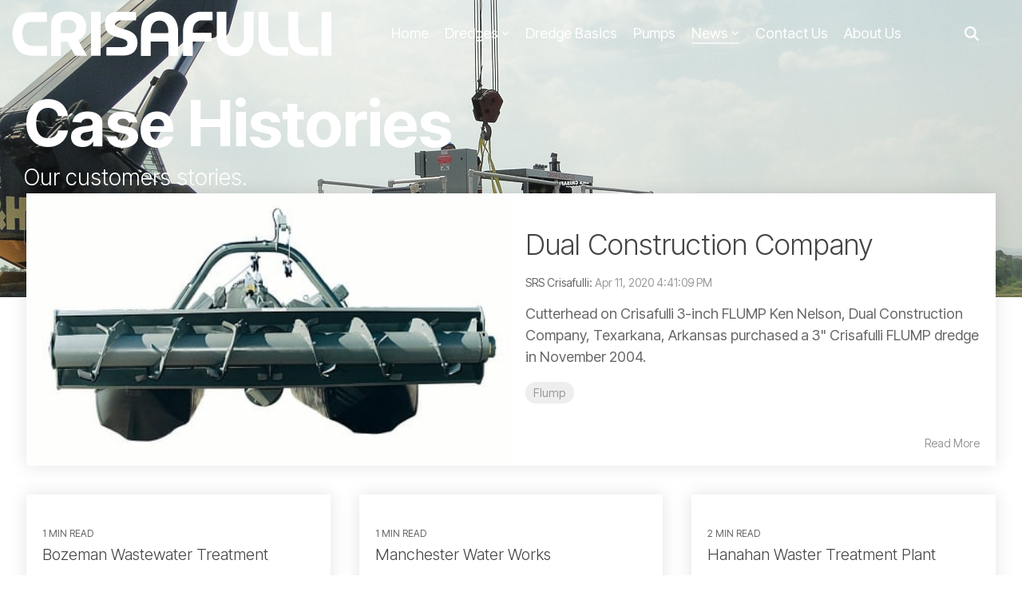

--- FILE ---
content_type: text/css
request_url: https://www.crisafullipumps.com/hubfs/hub_generated/template_assets/1/92104133987/1743214769165/template_child.min.css
body_size: -687
content:
.dredge_table{border-collapse:collapse;margin:0 auto;text-align:center}.dredge_table_tr{background-color:#ecedf1;padding:5px 0;-webkit-transition:.2s ease;transition:.2s ease}.dredge_table_tr:hover{background-color:#e3e5eb}.dredge_table_tr:nth-child(odd){background-color:#fff}.dredge_table_tr:nth-child(odd):hover{background-color:#f5f5f7}

--- FILE ---
content_type: image/svg+xml
request_url: https://www.crisafullipumps.com/hubfs/2022WebsiteImages/Logo%20Files/White-Crisafulli.svg
body_size: 2473
content:
<?xml version="1.0" encoding="UTF-8"?><svg id="Layer_1" xmlns="http://www.w3.org/2000/svg" viewBox="0 0 387.74 53.83"><defs><style>.cls-1{fill:#fff;}</style></defs><path class="cls-1" d="M201.57,53.65c-.33,.04-.57,.09-.82,.09-3.54,0-7.09,0-10.63,0-.37-.61-.24-1.19-.24-1.73-.01-4.63,0-9.27,0-13.9,0-.56-.02-1.12-.02-1.61-.52-.47-1.06-.31-1.56-.31-4.38-.01-8.75,0-13.13,0-1.75,0-3.5,0-5.25,0-.45,0-.9,.05-1.36,.08-.28,.61-.18,1.18-.19,1.73,0,4.63,0,9.27,0,13.9,0,.56-.03,1.11-.04,1.56-.15,.13-.19,.17-.23,.2-.04,.02-.09,.05-.14,.05-3.4,.02-6.79,.03-10.19,.04-.31,0-.61-.04-.99-.06-.06-.3-.16-.58-.17-.87-.02-.93-.01-1.85-.01-2.78,0-8.55,0-17.09,0-25.64,0-2.64,.24-5.24,.9-7.8,2.1-8.21,7.39-13.24,15.52-15.28,4.47-1.12,9.02-1.04,13.43,.33,7.96,2.48,12.84,7.87,14.58,16.04,.44,2.07,.64,4.17,.64,6.29,0,9.42,0,18.84,0,28.26,0,.45-.05,.9-.08,1.42Zm-11.77-27.61c.2-1.94-.02-3.77-.35-5.59-.24-1.32-.66-2.59-1.29-3.78-1.68-3.19-4.26-5.12-7.88-5.46-4.2-.39-7.58,1.07-9.8,4.77-.52,.87-.92,1.84-1.25,2.81-.69,2.07-.84,4.23-.85,6.39,0,.29,.08,.59,.11,.85,1.33,.23,19.83,.24,21.31,0Z"/><path class="cls-1" d="M47.51,53.59c-.03-.44-.07-.79-.07-1.15,.01-11.48,.01-22.95,.05-34.43,0-2.42,.34-4.82,.9-7.18,1.03-4.29,3.66-7.15,7.72-8.77,2.08-.82,4.25-1.25,6.46-1.41,3.03-.23,6.06-.34,9.1-.03,2.72,.28,5.4,.76,7.93,1.86,4.32,1.9,7.57,4.9,9.39,9.32,.71,1.73,1.09,3.53,1.14,5.4,.07,2.64-.12,5.24-.9,7.78-1.25,4.06-3.77,7.02-7.61,8.84-.41,.2-.82,.4-1.33,.64,1.15,2.13,2.4,4.13,3.6,6.17,1.2,2.04,2.41,4.08,3.61,6.11,1.2,2.03,2.39,4.06,3.61,6.13-.21,.14-.32,.28-.44,.28-4.58,.01-9.16,0-13.77,0-.96-1.29-1.63-2.74-2.43-4.11-.81-1.38-1.57-2.78-2.35-4.17-.78-1.39-1.57-2.78-2.35-4.16-.78-1.39-1.57-2.77-2.33-4.11-1.26-.21-6.53-.23-7.93-.03-.35,.5-.2,1.08-.2,1.63-.01,4.53,0,9.06-.01,13.59,0,.6,.1,1.23-.21,1.77-1.3,.21-10,.22-11.56,0Zm11.72-27.46c.35,.05,.55,.11,.74,.11,3.14,0,6.28,.02,9.41-.03,1.49-.02,2.97-.26,4.4-.72,2.09-.66,3.36-2.09,3.97-4.16,.36-1.25,.39-2.54,.36-3.82-.04-1.68-.72-3.09-1.9-4.25-1.23-1.21-2.71-2.04-4.4-2.43-2.38-.54-4.81-.65-7.21-.31-2.49,.35-4.25,1.75-4.94,4.26-.21,.79-.4,1.61-.41,2.43-.05,2.93-.02,5.86-.02,8.93Z"/><path class="cls-1" d="M281.84,.86c.19-.1,.28-.18,.36-.18,3.4-.02,6.8-.04,10.19-.05,.3,0,.6,.03,1,.05,.07,.33,.14,.62,.17,.91,.03,.31,.01,.62,.01,.93,0,8.96,0,17.92,0,26.88,0,2.68-.13,5.35-.77,7.97-2.08,8.54-7.46,13.77-15.97,15.77-4.39,1.03-8.83,.94-13.13-.41-7.7-2.41-12.56-7.58-14.43-15.47-.43-1.81-.68-3.64-.7-5.5,0-.62-.04-1.24-.04-1.85,0-9.22,0-18.44,0-27.66,0-.46,0-.92,0-1.44,.38-.07,.67-.18,.96-.18,3.24-.01,6.49,0,9.73,0,.3,0,.6,.05,.92,.08,.26,.59,.16,1.16,.16,1.71,0,5.97,0,11.95,0,17.92,0,3.3,0,6.59,0,9.89,0,1.92,.26,3.8,.9,5.61,.24,.68,.51,1.35,.85,1.98,2.57,4.83,8.22,6.76,13.24,4.56,1.45-.63,2.63-1.6,3.6-2.84,1.3-1.66,2.03-3.56,2.46-5.6,.31-1.47,.36-2.96,.36-4.46,0-6.95,0-13.91,0-20.86,0-2.16,0-4.33,0-6.49,0-.45,.06-.9,.08-1.29Z"/><path class="cls-1" d="M114.84,42.9c.54-.02,.99-.06,1.45-.06,5.82,0,11.64,.04,17.45,0,1.12,0,2.25-.2,3.35-.43,1.69-.36,2.69-1.49,3-3.15,.31-1.67-.05-3.21-1.41-4.33-.66-.55-1.46-.96-2.25-1.32-1.83-.84-3.78-1.34-5.73-1.82-2.4-.59-4.78-1.25-7.08-2.15-1.78-.69-3.49-1.52-5.1-2.54-2.65-1.68-4.37-4.05-5.09-7.09-.79-3.36-.92-6.76,.19-10.06,1.61-4.78,4.95-7.7,9.92-8.71,1.93-.39,3.89-.45,5.84-.45,6.8,0,13.59,.04,20.39,.07,.2,0,.41,.05,.66,.08,.06,.19,.17,.37,.17,.56,.02,2.88,.02,5.77,.02,8.65,0,.19-.07,.39-.12,.65-.44,.04-.83,.11-1.23,.11-5.92,.04-11.84,.07-17.76,.11-.67,0-1.35-.02-2,.08-.75,.12-1.53,.27-2.23,.57-2.49,1.08-3.06,3.79-1.29,5.85,.59,.68,1.32,1.16,2.14,1.48,1.24,.49,2.49,.97,3.77,1.35,1.92,.57,3.87,1.05,5.81,1.57,2.24,.61,4.42,1.38,6.46,2.5,.95,.52,1.86,1.1,2.75,1.71,3.06,2.13,4.7,5.13,5.2,8.76,.3,2.2,.36,4.42-.18,6.6-1.4,5.6-4.93,9.13-10.47,10.65-1.54,.42-3.13,.64-4.73,.67-2.26,.05-4.53,.11-6.79,.11-4.48,0-8.96-.05-13.44-.07-.56,0-1.12-.02-1.72-.04-.06-.39-.15-.68-.16-.98-.13-3.17-.05-7.62,.18-8.94Z"/><path class="cls-1" d="M42.3,1.16c.21,1.63,.2,10.2,.02,11.46-.5,.36-1.09,.21-1.64,.22-4.89,.01-9.78,0-14.67,.01-1.23,0-2.47,.03-3.7,.1-1.6,.09-3.15,.46-4.6,1.18-1.49,.73-2.58,1.84-3.28,3.34-.74,1.6-1.2,3.28-1.54,5-.78,3.94-.34,7.78,.9,11.56,.18,.54,.4,1.06,.63,1.57,.54,1.2,1.36,2.15,2.43,2.93,2.63,1.9,5.53,2.87,8.79,2.86,4.99-.02,9.98,0,14.98,0,.55,0,1.12-.09,1.66,.12,.06,.18,.15,.32,.15,.47,.01,3.45,.01,6.9,0,10.34,0,.2-.06,.39-.11,.68-.32,.04-.62,.1-.91,.1-5.87,0-11.74,.05-17.6-.03-3.52-.05-6.96-.67-10.21-2.1-3.91-1.71-6.93-4.38-8.94-8.16-2.03-3.81-3.33-7.85-3.9-12.12-.97-7.41,.92-14.19,4.67-20.51,2.28-3.84,5.8-6.2,9.96-7.64,2.29-.79,4.67-1.25,7.1-1.35,1.13-.05,2.26-.08,3.4-.08,4.89,0,9.78,0,14.67,0,.56,0,1.12,.02,1.74,.04Z"/><path class="cls-1" d="M219.58,25.63c.57,.32,1.15,.19,1.71,.19,6.38,0,12.77,0,19.15,.01,.56,0,1.13-.12,1.69,.17,.04,.14,.13,.28,.13,.42,.01,2.99,.02,5.97,.02,8.96,0,.2-.07,.4-.11,.62-.56,.27-1.13,.16-1.68,.16-6.38,0-12.77,0-19.15,0-.56,0-1.11,.03-1.67,.05-.33,.6-.23,1.17-.23,1.72,0,4.63,0,9.27,0,13.9,0,.56-.03,1.12-.05,1.54-.13,.17-.15,.22-.19,.25-.04,.03-.09,.05-.14,.05-.31,.02-.61,.05-.92,.05-3.35,0-6.69-.02-10.04-.03-.09,0-.18-.07-.36-.15-.04-.3-.11-.64-.11-.99,0-9.58-.03-19.15,.01-28.73,.01-2.84,.34-5.66,1.19-8.38,2.41-7.71,7.7-12.33,15.46-14.21,1.75-.43,3.55-.62,5.36-.63,4.22,0,8.44,0,12.66,0,.3,0,.61,.03,.96,.05,.08,.21,.19,.4,.2,.58,.01,3.04,.01,6.07,0,9.11,0,.15-.07,.3-.1,.43-.42,.36-.9,.23-1.35,.23-4.02,.01-8.03,0-12.05,.02-.82,0-1.65,.05-2.45,.22-1.49,.31-2.77,1.07-3.89,2.11-1.84,1.69-2.98,3.78-3.6,6.18-.47,1.81-.57,3.66-.57,5.51,0,.19,.09,.39,.13,.56Z"/><path class="cls-1" d="M347.49,.8v1.76c0,8.91,0,17.81,0,26.72,0,1.81,.18,3.6,.65,5.35,.57,2.13,1.6,4,3.18,5.56,1.81,1.79,3.97,2.71,6.52,2.71,3.96,0,7.93,0,11.89,0,.55,0,1.13-.11,1.74,.18,.22,1.6,.07,3.24,.1,4.87,.02,1.64,0,3.28,0,4.99-.39,.07-.67,.17-.96,.17-4.53,0-9.06,.04-13.59-.02-2.74-.04-5.43-.53-7.99-1.56-6.74-2.72-10.97-7.62-12.6-14.72-.51-2.22-.71-4.47-.71-6.74,0-3.71,0-7.41,0-11.12,0-5.46,0-10.91,0-16.37V.9c.21-.11,.34-.22,.48-.24,1.18-.13,10.18-.03,11.3,.13Z"/><path class="cls-1" d="M335.06,53.11c-.6,0-1.01,0-1.41,0-4.01,0-8.03,.01-12.04,0-2.85,0-5.66-.38-8.33-1.37-7.23-2.68-11.7-7.78-13.32-15.34-.45-2.12-.65-4.27-.65-6.44,0-9.26,0-18.53,0-27.79,0-.45,.05-.9,.06-1.27,.12-.12,.15-.16,.2-.18,.04-.03,.09-.05,.14-.05,3.4-.02,6.79-.03,10.19-.05,.3,0,.61,.03,.99,.05,.06,.31,.15,.59,.17,.88,.03,.46,.01,.93,.01,1.39,0,8.7,0,17.4,0,26.09,0,1.81,.17,3.6,.61,5.35,.58,2.3,1.67,4.3,3.4,5.94,1.76,1.67,3.85,2.54,6.27,2.54,3.96,.01,7.93,0,11.89,0,.56,0,1.12,.02,1.72,.03,.34,1.18,.13,2.31,.17,3.42,.04,1.08,.02,2.16,0,3.24-.02,1.12,.07,2.24-.09,3.54Z"/><path class="cls-1" d="M95.99,.67h11.54c.06,.31,.15,.6,.18,.88,.03,.36,0,.72,0,1.08,0,16.21,0,32.41,0,48.62,0,.56,0,1.12,0,1.72-.27,.09-.45,.2-.64,.2-3.5,.01-7,0-10.5,0-.14,0-.29-.07-.52-.13-.04-.28-.09-.57-.11-.86-.02-.36,0-.72,0-1.08,0-16.16,0-32.31,0-48.47,0-.61,.03-1.21,.04-1.97Z"/><path class="cls-1" d="M376,.67h11.54c.07,.3,.16,.58,.18,.87,.03,.41,.01,.82,.01,1.23,0,16.1,0,32.21,0,48.31v1.88c-.25,.09-.44,.2-.62,.21-3.5,.01-7,0-10.5,0-.15,0-.29-.06-.52-.12-.04-.28-.11-.57-.13-.86-.02-.36,0-.72,0-1.08,0-16.16,0-32.31,0-48.47,0-.61,.02-1.22,.04-1.98Z"/></svg>

--- FILE ---
content_type: image/svg+xml
request_url: https://www.crisafullipumps.com/hubfs/2022WebsiteImages/Logo%20Files/Red-Crisafulli.svg
body_size: 2253
content:
<?xml version="1.0" encoding="UTF-8"?><svg id="Layer_1" xmlns="http://www.w3.org/2000/svg" viewBox="0 0 387.21 53.4"><defs><style>.cls-1{fill:#d9272d;}</style></defs><path class="cls-1" d="M201.04,53.21c-.33,.04-.57,.09-.82,.09-3.54,0-7.09,0-10.63,0-.37-.61-.24-1.19-.24-1.73-.01-4.63,0-9.27,0-13.9,0-.56-.02-1.12-.02-1.61-.52-.47-1.06-.31-1.56-.31-4.38-.01-8.75,0-13.13,0-1.75,0-3.5,0-5.25,0-.45,0-.9,.05-1.36,.08-.28,.61-.18,1.18-.19,1.73,0,4.63,0,9.27,0,13.9,0,.56-.03,1.11-.04,1.56-.15,.13-.19,.17-.23,.2-.04,.02-.09,.05-.14,.05-3.4,.02-6.79,.03-10.19,.04-.31,0-.61-.04-.99-.06-.06-.3-.16-.58-.17-.87-.02-.93-.01-1.85-.01-2.78,0-8.55,0-17.09,0-25.64,0-2.64,.24-5.24,.9-7.8,2.1-8.21,7.39-13.24,15.52-15.28,4.47-1.12,9.02-1.04,13.43,.33,7.96,2.48,12.84,7.87,14.58,16.04,.44,2.07,.64,4.17,.64,6.29,0,9.42,0,18.84,0,28.26,0,.45-.05,.9-.08,1.42Zm-11.77-27.61c.2-1.94-.02-3.77-.35-5.59-.24-1.32-.66-2.59-1.29-3.78-1.68-3.19-4.26-5.12-7.88-5.46-4.2-.39-7.58,1.07-9.8,4.77-.52,.87-.92,1.84-1.25,2.81-.69,2.07-.84,4.23-.85,6.39,0,.29,.08,.59,.11,.85,1.33,.23,19.83,.24,21.31,0Z"/><path class="cls-1" d="M46.98,53.16c-.03-.44-.07-.79-.07-1.15,.01-11.48,.01-22.95,.05-34.43,0-2.42,.34-4.82,.9-7.18,1.03-4.29,3.66-7.15,7.72-8.77,2.08-.82,4.25-1.25,6.46-1.41,3.03-.23,6.06-.34,9.1-.03,2.72,.28,5.4,.76,7.93,1.86,4.32,1.9,7.57,4.9,9.39,9.32,.71,1.73,1.09,3.53,1.14,5.4,.07,2.64-.12,5.24-.9,7.78-1.25,4.06-3.77,7.02-7.61,8.84-.41,.2-.82,.4-1.33,.64,1.15,2.13,2.4,4.13,3.6,6.17,1.2,2.04,2.41,4.08,3.61,6.11,1.2,2.03,2.39,4.06,3.61,6.13-.21,.14-.32,.28-.44,.28-4.58,.01-9.16,0-13.77,0-.96-1.29-1.63-2.74-2.43-4.11-.81-1.38-1.57-2.78-2.35-4.17-.78-1.39-1.57-2.78-2.35-4.16-.78-1.39-1.57-2.77-2.33-4.11-1.26-.21-6.53-.23-7.93-.03-.35,.5-.2,1.08-.2,1.63-.01,4.53,0,9.06-.01,13.59,0,.6,.1,1.23-.21,1.77-1.3,.21-10,.22-11.56,0Zm11.72-27.46c.35,.05,.55,.11,.74,.11,3.14,0,6.28,.02,9.41-.03,1.49-.02,2.97-.26,4.4-.72,2.09-.66,3.36-2.09,3.97-4.16,.36-1.25,.39-2.54,.36-3.82-.04-1.68-.72-3.09-1.9-4.25-1.23-1.21-2.71-2.04-4.4-2.43-2.38-.54-4.81-.65-7.21-.31-2.49,.35-4.25,1.75-4.94,4.26-.21,.79-.4,1.61-.41,2.43-.05,2.93-.02,5.86-.02,8.93Z"/><path class="cls-1" d="M281.31,.42c.19-.1,.28-.18,.36-.18,3.4-.02,6.8-.04,10.19-.05,.3,0,.6,.03,1,.05,.07,.33,.14,.62,.17,.91,.03,.31,.01,.62,.01,.93,0,8.96,0,17.92,0,26.88,0,2.68-.13,5.35-.77,7.97-2.08,8.54-7.46,13.77-15.97,15.77-4.39,1.03-8.83,.94-13.13-.41-7.7-2.41-12.56-7.58-14.43-15.47-.43-1.81-.68-3.64-.7-5.5,0-.62-.04-1.24-.04-1.85,0-9.22,0-18.44,0-27.66,0-.46,0-.92,0-1.44,.38-.07,.67-.18,.96-.18,3.24-.01,6.49,0,9.73,0,.3,0,.6,.05,.92,.08,.26,.59,.16,1.16,.16,1.71,0,5.97,0,11.95,0,17.92,0,3.3,0,6.59,0,9.89,0,1.92,.26,3.8,.9,5.61,.24,.68,.51,1.35,.85,1.98,2.57,4.83,8.22,6.76,13.24,4.56,1.45-.63,2.63-1.6,3.6-2.84,1.3-1.66,2.03-3.56,2.46-5.6,.31-1.47,.36-2.96,.36-4.46,0-6.95,0-13.91,0-20.86,0-2.16,0-4.33,0-6.49,0-.45,.06-.9,.08-1.29Z"/><path class="cls-1" d="M114.31,42.46c.54-.02,.99-.06,1.45-.06,5.82,0,11.64,.04,17.45,0,1.12,0,2.25-.2,3.35-.43,1.69-.36,2.69-1.49,3-3.15,.31-1.67-.05-3.21-1.41-4.33-.66-.55-1.46-.96-2.25-1.32-1.83-.84-3.78-1.34-5.73-1.82-2.4-.59-4.78-1.25-7.08-2.15-1.78-.69-3.49-1.52-5.1-2.54-2.65-1.68-4.37-4.05-5.09-7.09-.79-3.36-.92-6.76,.19-10.06,1.61-4.78,4.95-7.7,9.92-8.71,1.93-.39,3.89-.45,5.84-.45,6.8,0,13.59,.04,20.39,.07,.2,0,.41,.05,.66,.08,.06,.19,.17,.37,.17,.56,.02,2.88,.02,5.77,.02,8.65,0,.19-.07,.39-.12,.65-.44,.04-.83,.11-1.23,.11-5.92,.04-11.84,.07-17.76,.11-.67,0-1.35-.02-2,.08-.75,.12-1.53,.27-2.23,.57-2.49,1.08-3.06,3.79-1.29,5.85,.59,.68,1.32,1.16,2.14,1.48,1.24,.49,2.49,.97,3.77,1.35,1.92,.57,3.87,1.05,5.81,1.57,2.24,.61,4.42,1.38,6.46,2.5,.95,.52,1.86,1.1,2.75,1.71,3.06,2.13,4.7,5.13,5.2,8.76,.3,2.2,.36,4.42-.18,6.6-1.4,5.6-4.93,9.13-10.47,10.65-1.54,.42-3.13,.64-4.73,.67-2.26,.05-4.53,.11-6.79,.11-4.48,0-8.96-.05-13.44-.07-.56,0-1.12-.02-1.72-.04-.06-.39-.15-.68-.16-.98-.13-3.17-.05-7.62,.18-8.94Z"/><path class="cls-1" d="M41.78,.73c.21,1.63,.2,10.2,.02,11.46-.5,.36-1.09,.21-1.64,.22-4.89,.01-9.78,0-14.67,.01-1.23,0-2.47,.03-3.7,.1-1.6,.09-3.15,.46-4.6,1.18-1.49,.73-2.58,1.84-3.28,3.34-.74,1.6-1.2,3.28-1.54,5-.78,3.94-.34,7.78,.9,11.56,.18,.54,.4,1.06,.63,1.57,.54,1.2,1.36,2.15,2.43,2.93,2.63,1.9,5.53,2.87,8.79,2.86,4.99-.02,9.98,0,14.98,0,.55,0,1.12-.09,1.66,.12,.06,.18,.15,.32,.15,.47,.01,3.45,.01,6.9,0,10.34,0,.2-.06,.39-.11,.68-.32,.04-.62,.1-.91,.1-5.87,0-11.74,.05-17.6-.03-3.52-.05-6.96-.67-10.21-2.1-3.91-1.71-6.93-4.38-8.94-8.16-2.03-3.81-3.33-7.85-3.9-12.12-.97-7.41,.92-14.19,4.67-20.51,2.28-3.84,5.8-6.2,9.96-7.64,2.29-.79,4.67-1.25,7.1-1.35,1.13-.05,2.26-.08,3.4-.08,4.89,0,9.78,0,14.67,0,.56,0,1.12,.02,1.74,.04Z"/><path class="cls-1" d="M219.05,25.19c.57,.32,1.15,.19,1.71,.19,6.38,0,12.77,0,19.15,.01,.56,0,1.13-.12,1.69,.17,.04,.14,.13,.28,.13,.42,.01,2.99,.02,5.97,.02,8.96,0,.2-.07,.4-.11,.62-.56,.27-1.13,.16-1.68,.16-6.38,0-12.77,0-19.15,0-.56,0-1.11,.03-1.67,.05-.33,.6-.23,1.17-.23,1.72,0,4.63,0,9.27,0,13.9,0,.56-.03,1.12-.05,1.54-.13,.17-.15,.22-.19,.25-.04,.03-.09,.05-.14,.05-.31,.02-.61,.05-.92,.05-3.35,0-6.69-.02-10.04-.03-.09,0-.18-.07-.36-.15-.04-.3-.11-.64-.11-.99,0-9.58-.03-19.15,.01-28.73,.01-2.84,.34-5.66,1.19-8.38,2.41-7.71,7.7-12.33,15.46-14.21,1.75-.43,3.55-.62,5.36-.63,4.22,0,8.44,0,12.66,0,.3,0,.61,.03,.96,.05,.08,.21,.19,.4,.2,.58,.01,3.04,.01,6.07,0,9.11,0,.15-.07,.3-.1,.43-.42,.36-.9,.23-1.35,.23-4.02,.01-8.03,0-12.05,.02-.82,0-1.65,.05-2.45,.22-1.49,.31-2.77,1.07-3.89,2.11-1.84,1.69-2.98,3.78-3.6,6.18-.47,1.81-.57,3.66-.57,5.51,0,.19,.09,.39,.13,.56Z"/><path class="cls-1" d="M346.96,.36v1.76c0,8.91,0,17.81,0,26.72,0,1.81,.18,3.6,.65,5.35,.57,2.13,1.6,4,3.18,5.56,1.81,1.79,3.97,2.71,6.52,2.71,3.96,0,7.93,0,11.89,0,.55,0,1.13-.11,1.74,.18,.22,1.6,.07,3.24,.1,4.87,.02,1.64,0,3.28,0,4.99-.39,.07-.67,.17-.96,.17-4.53,0-9.06,.04-13.59-.02-2.74-.04-5.43-.53-7.99-1.56-6.74-2.72-10.97-7.62-12.6-14.72-.51-2.22-.71-4.47-.71-6.74,0-3.71,0-7.41,0-11.12,0-5.46,0-10.91,0-16.37V.46c.21-.11,.34-.22,.48-.24,1.18-.13,10.18-.03,11.3,.13Z"/><path class="cls-1" d="M334.53,52.68c-.6,0-1.01,0-1.41,0-4.01,0-8.03,.01-12.04,0-2.85,0-5.66-.38-8.33-1.37-7.23-2.68-11.7-7.78-13.32-15.34-.45-2.12-.65-4.27-.65-6.44,0-9.26,0-18.53,0-27.79,0-.45,.05-.9,.06-1.27,.12-.12,.15-.16,.2-.18,.04-.03,.09-.05,.14-.05,3.4-.02,6.79-.03,10.19-.05,.3,0,.61,.03,.99,.05,.06,.31,.15,.59,.17,.88,.03,.46,.01,.93,.01,1.39,0,8.7,0,17.4,0,26.09,0,1.81,.17,3.6,.61,5.35,.58,2.3,1.67,4.3,3.4,5.94,1.76,1.67,3.85,2.54,6.27,2.54,3.96,.01,7.93,0,11.89,0,.56,0,1.12,.02,1.72,.03,.34,1.18,.13,2.31,.17,3.42,.04,1.08,.02,2.16,0,3.24-.02,1.12,.07,2.24-.09,3.54Z"/><path class="cls-1" d="M95.46,.24h11.54c.06,.31,.15,.6,.18,.88,.03,.36,0,.72,0,1.08,0,16.21,0,32.41,0,48.62,0,.56,0,1.12,0,1.72-.27,.09-.45,.2-.64,.2-3.5,.01-7,0-10.5,0-.14,0-.29-.07-.52-.13-.04-.28-.09-.57-.11-.86-.02-.36,0-.72,0-1.08,0-16.16,0-32.31,0-48.47,0-.61,.03-1.21,.04-1.97Z"/><path class="cls-1" d="M375.47,.24h11.54c.07,.3,.16,.58,.18,.87,.03,.41,.01,.82,.01,1.23,0,16.1,0,32.21,0,48.31v1.88c-.25,.09-.44,.2-.62,.21-3.5,.01-7,0-10.5,0-.15,0-.29-.06-.52-.12-.04-.28-.11-.57-.13-.86-.02-.36,0-.72,0-1.08,0-16.16,0-32.31,0-48.47,0-.61,.02-1.22,.04-1.98Z"/></svg>